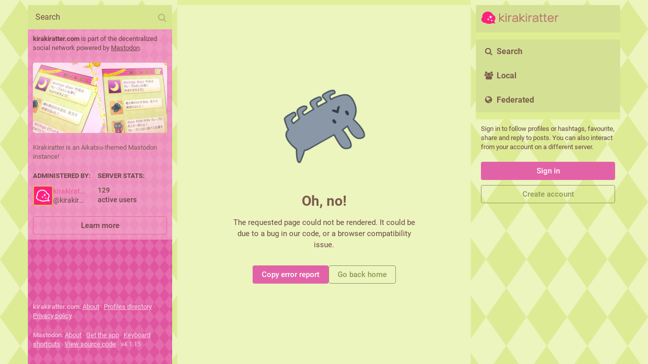

--- FILE ---
content_type: text/html; charset=utf-8
request_url: https://kirakiratter.com/users/sonotoridesu/followers
body_size: 8521
content:
<!DOCTYPE html>
<html lang='en'>
<head>
<meta charset='utf-8'>
<meta content='width=device-width, initial-scale=1' name='viewport'>
<link href='https://files.kirakiratter.com' rel='dns-prefetch'>
<link href='/favicon.ico' rel='icon' type='image/x-icon'>
<link href='/packs/media/icons/favicon-16x16-68cecfcd50f3b0cc31dd21827f2e299e.png' rel='icon' sizes='16x16' type='image/png'>
<link href='/packs/media/icons/favicon-32x32-daad39f71d380fc54262279d8f9173c8.png' rel='icon' sizes='32x32' type='image/png'>
<link href='/packs/media/icons/favicon-48x48-747bc7837ab041a63c935f6d83d18b73.png' rel='icon' sizes='48x48' type='image/png'>
<link href='/packs/media/icons/apple-touch-icon-57x57-26a41bd73b3c36d94f2af681f06e9248.png' rel='apple-touch-icon' sizes='57x57'>
<link href='/packs/media/icons/apple-touch-icon-60x60-49e42879bfce9b8c3afea0b9ed65d0b0.png' rel='apple-touch-icon' sizes='60x60'>
<link href='/packs/media/icons/apple-touch-icon-72x72-2e4c964dc4ae278d282e3a3295072b96.png' rel='apple-touch-icon' sizes='72x72'>
<link href='/packs/media/icons/apple-touch-icon-76x76-fcb6505e7fe0223364d7f1627f4d4540.png' rel='apple-touch-icon' sizes='76x76'>
<link href='/packs/media/icons/apple-touch-icon-114x114-6f1404eaecbc46f8b321a263c49bc89c.png' rel='apple-touch-icon' sizes='114x114'>
<link href='/packs/media/icons/apple-touch-icon-120x120-0242b82db115c8b1c879bf1f0a899bbd.png' rel='apple-touch-icon' sizes='120x120'>
<link href='/packs/media/icons/apple-touch-icon-144x144-b91f66ef98010f5d32e49f3e2762d19e.png' rel='apple-touch-icon' sizes='144x144'>
<link href='/packs/media/icons/apple-touch-icon-152x152-07a67241cc48830bb2e90c260b30c178.png' rel='apple-touch-icon' sizes='152x152'>
<link href='/packs/media/icons/apple-touch-icon-167x167-6f518439e0155876de24d8057a4f8ac2.png' rel='apple-touch-icon' sizes='167x167'>
<link href='/packs/media/icons/apple-touch-icon-180x180-476a7cc0eb352f1bdc0f42b23e33caf9.png' rel='apple-touch-icon' sizes='180x180'>
<link href='/packs/media/icons/apple-touch-icon-1024x1024-d16135f598f46fea4fd2a51a21896d07.png' rel='apple-touch-icon' sizes='1024x1024'>
<link color='#fc217d' href='/packs/media/images/logo-symbol-icon-d7eaf32839d3ecdac207ebacfc04d581.svg' rel='mask-icon'>
<link href='/manifest' rel='manifest'>
<meta content='#191b22' name='theme-color'>
<meta content='#df57a4' name='theme-color'>
<meta content='yes' name='apple-mobile-web-app-capable'>
<title>Kirakiratter</title>
<link rel="stylesheet" media="all" crossorigin="anonymous" href="/packs/css/common-a844dc34.css" integrity="sha256-P7jsS35wKfKZ7egDM6otdXk7d8JjmsE5i9R8SD1vD8s=" />
<link rel="stylesheet" media="all" crossorigin="anonymous" href="/packs/css/kkt-3699858f.chunk.css" integrity="sha256-uwDFipKWtC6SH1vO9F73nBLAYp5NcHBmzU94Wxd/AWI=" />
<script src="/packs/js/common-c4d8dfddefafc949af32.js" crossorigin="anonymous" integrity="sha256-otZd8GErVqVmbu7AfeW11fVC5lHi6VNQwxs3JXKc8QM="></script>
<script src="/packs/js/locale_en-9ece30f6f2c8a2c112c7.chunk.js" crossorigin="anonymous" integrity="sha256-kTu5yK3a0VnlFOn6DNgnvEmVtYKO8VI/cM5R/eAkY6E="></script>
<meta name="csrf-param" content="authenticity_token" />
<meta name="csrf-token" content="mZh1fam8CtbwpH7RO-RMTgXq9iBv38q3085m2XSZejhW7fSk67lLEP6kcl9M3Ez_2ItP88tKfVM9WcRZcEk1pQ" />
<meta content='SS63J/LGyvEPg3PGPdDm2A==' name='style-nonce'>
<link rel="stylesheet" media="all" href="/inert.css" id="inert-style" />
<link rel="stylesheet" media="all" href="https://kirakiratter.com/custom.css" />
<meta content='noindex' name='robots'>
<meta content='1.69K Katsus, 132 Following, 133 Followers · https://twitter.com/sonotoridesu' name='description'>
<meta content="https://kirakiratter.com/users/sonotoridesu/followers" property="og:url" />
<meta content="Kirakiratter" property="og:site_name" />
<meta content="" property="og:title" />
<meta content="1.69K Katsus, 132 Following, 133 Followers · https://twitter.com/sonotoridesu" property="og:description" />
<meta content="https://files.kirakiratter.com/accounts/avatars/000/000/056/original/02aaa4c612ad27f7.jpg" property="og:image" />
<meta content="400" property="og:image:width" />
<meta content="400" property="og:image:height" />
<meta content="summary" property="twitter:card" />
<meta content="sonotoridesu@kirakiratter.com" property="profile:username" />

<meta content='BA-WSCqn52VjR-MiXZ7Qn_5KXsRPGEXHg1lNXk1Z0PGC8CckdInvECBFYrOs03BRRgB701OeEqQcjGq3-9dcBZ8=' name='applicationServerKey'>
<script id="initial-state" type="application/json">{"meta":{"streaming_api_base_url":"wss://kirakiratter.com","access_token":null,"locale":"en","domain":"kirakiratter.com","title":"Kirakiratter","admin":null,"search_enabled":false,"repository":"mastodon/mastodon","source_url":"https://github.com/mastodon/mastodon","version":"4.1.15","limited_federation_mode":false,"mascot":null,"profile_directory":true,"trends":false,"registrations_open":false,"timeline_preview":true,"activity_api_enabled":true,"single_user_mode":false,"translation_enabled":false,"trends_as_landing_page":true,"status_page_url":null,"auto_play_gif":false,"display_media":"default","reduce_motion":false,"use_blurhash":true,"crop_images":false},"compose":{"text":""},"accounts":{},"media_attachments":{"accept_content_types":[".jpg",".jpeg",".png",".gif",".webp",".heic",".heif",".avif",".webm",".mp4",".m4v",".mov",".ogg",".oga",".mp3",".wav",".flac",".opus",".aac",".m4a",".3gp",".wma","image/jpeg","image/png","image/gif","image/heic","image/heif","image/webp","image/avif","video/webm","video/mp4","video/quicktime","video/ogg","audio/wave","audio/wav","audio/x-wav","audio/x-pn-wave","audio/vnd.wave","audio/ogg","audio/vorbis","audio/mpeg","audio/mp3","audio/webm","audio/flac","audio/aac","audio/m4a","audio/x-m4a","audio/mp4","audio/3gpp","video/x-ms-asf"]},"settings":{},"languages":[["aa","Afar","Afaraf"],["ab","Abkhaz","аҧсуа бызшәа"],["ae","Avestan","avesta"],["af","Afrikaans","Afrikaans"],["ak","Akan","Akan"],["am","Amharic","አማርኛ"],["an","Aragonese","aragonés"],["ar","Arabic","اللغة العربية"],["as","Assamese","অসমীয়া"],["av","Avaric","авар мацӀ"],["ay","Aymara","aymar aru"],["az","Azerbaijani","azərbaycan dili"],["ba","Bashkir","башҡорт теле"],["be","Belarusian","беларуская мова"],["bg","Bulgarian","български език"],["bh","Bihari","भोजपुरी"],["bi","Bislama","Bislama"],["bm","Bambara","bamanankan"],["bn","Bengali","বাংলা"],["bo","Tibetan","བོད་ཡིག"],["br","Breton","brezhoneg"],["bs","Bosnian","bosanski jezik"],["ca","Catalan","Català"],["ce","Chechen","нохчийн мотт"],["ch","Chamorro","Chamoru"],["co","Corsican","corsu"],["cr","Cree","ᓀᐦᐃᔭᐍᐏᐣ"],["cs","Czech","čeština"],["cu","Old Church Slavonic","ѩзыкъ словѣньскъ"],["cv","Chuvash","чӑваш чӗлхи"],["cy","Welsh","Cymraeg"],["da","Danish","dansk"],["de","German","Deutsch"],["dv","Divehi","Dhivehi"],["dz","Dzongkha","རྫོང་ཁ"],["ee","Ewe","Eʋegbe"],["el","Greek","Ελληνικά"],["en","English","English"],["eo","Esperanto","Esperanto"],["es","Spanish","Español"],["et","Estonian","eesti"],["eu","Basque","euskara"],["fa","Persian","فارسی"],["ff","Fula","Fulfulde"],["fi","Finnish","suomi"],["fj","Fijian","Vakaviti"],["fo","Faroese","føroyskt"],["fr","French","Français"],["fy","Western Frisian","Frysk"],["ga","Irish","Gaeilge"],["gd","Scottish Gaelic","Gàidhlig"],["gl","Galician","galego"],["gu","Gujarati","ગુજરાતી"],["gv","Manx","Gaelg"],["ha","Hausa","هَوُسَ"],["he","Hebrew","עברית"],["hi","Hindi","हिन्दी"],["ho","Hiri Motu","Hiri Motu"],["hr","Croatian","Hrvatski"],["ht","Haitian","Kreyòl ayisyen"],["hu","Hungarian","magyar"],["hy","Armenian","Հայերեն"],["hz","Herero","Otjiherero"],["ia","Interlingua","Interlingua"],["id","Indonesian","Bahasa Indonesia"],["ie","Interlingue","Interlingue"],["ig","Igbo","Asụsụ Igbo"],["ii","Nuosu","ꆈꌠ꒿ Nuosuhxop"],["ik","Inupiaq","Iñupiaq"],["io","Ido","Ido"],["is","Icelandic","Íslenska"],["it","Italian","Italiano"],["iu","Inuktitut","ᐃᓄᒃᑎᑐᑦ"],["ja","Japanese","日本語"],["jv","Javanese","basa Jawa"],["ka","Georgian","ქართული"],["kg","Kongo","Kikongo"],["ki","Kikuyu","Gĩkũyũ"],["kj","Kwanyama","Kuanyama"],["kk","Kazakh","қазақ тілі"],["kl","Kalaallisut","kalaallisut"],["km","Khmer","ខេមរភាសា"],["kn","Kannada","ಕನ್ನಡ"],["ko","Korean","한국어"],["kr","Kanuri","Kanuri"],["ks","Kashmiri","कश्मीरी"],["ku","Kurmanji (Kurdish)","Kurmancî"],["kv","Komi","коми кыв"],["kw","Cornish","Kernewek"],["ky","Kyrgyz","Кыргызча"],["la","Latin","latine"],["lb","Luxembourgish","Lëtzebuergesch"],["lg","Ganda","Luganda"],["li","Limburgish","Limburgs"],["ln","Lingala","Lingála"],["lo","Lao","ລາວ"],["lt","Lithuanian","lietuvių kalba"],["lu","Luba-Katanga","Tshiluba"],["lv","Latvian","latviešu valoda"],["mg","Malagasy","fiteny malagasy"],["mh","Marshallese","Kajin M̧ajeļ"],["mi","Māori","te reo Māori"],["mk","Macedonian","македонски јазик"],["ml","Malayalam","മലയാളം"],["mn","Mongolian","Монгол хэл"],["mr","Marathi","मराठी"],["ms","Malay","Bahasa Melayu"],["mt","Maltese","Malti"],["my","Burmese","ဗမာစာ"],["na","Nauru","Ekakairũ Naoero"],["nb","Norwegian Bokmål","Norsk bokmål"],["nd","Northern Ndebele","isiNdebele"],["ne","Nepali","नेपाली"],["ng","Ndonga","Owambo"],["nl","Dutch","Nederlands"],["nn","Norwegian Nynorsk","Norsk Nynorsk"],["no","Norwegian","Norsk"],["nr","Southern Ndebele","isiNdebele"],["nv","Navajo","Diné bizaad"],["ny","Chichewa","chiCheŵa"],["oc","Occitan","occitan"],["oj","Ojibwe","ᐊᓂᔑᓈᐯᒧᐎᓐ"],["om","Oromo","Afaan Oromoo"],["or","Oriya","ଓଡ଼ିଆ"],["os","Ossetian","ирон æвзаг"],["pa","Panjabi","ਪੰਜਾਬੀ"],["pi","Pāli","पाऴि"],["pl","Polish","Polski"],["ps","Pashto","پښتو"],["pt","Portuguese","Português"],["qu","Quechua","Runa Simi"],["rm","Romansh","rumantsch grischun"],["rn","Kirundi","Ikirundi"],["ro","Romanian","Română"],["ru","Russian","Русский"],["rw","Kinyarwanda","Ikinyarwanda"],["sa","Sanskrit","संस्कृतम्"],["sc","Sardinian","sardu"],["sd","Sindhi","सिन्धी"],["se","Northern Sami","Davvisámegiella"],["sg","Sango","yângâ tî sängö"],["si","Sinhala","සිංහල"],["sk","Slovak","slovenčina"],["sl","Slovenian","slovenščina"],["sn","Shona","chiShona"],["so","Somali","Soomaaliga"],["sq","Albanian","Shqip"],["sr","Serbian","српски језик"],["ss","Swati","SiSwati"],["st","Southern Sotho","Sesotho"],["su","Sundanese","Basa Sunda"],["sv","Swedish","Svenska"],["sw","Swahili","Kiswahili"],["ta","Tamil","தமிழ்"],["te","Telugu","తెలుగు"],["tg","Tajik","тоҷикӣ"],["th","Thai","ไทย"],["ti","Tigrinya","ትግርኛ"],["tk","Turkmen","Türkmen"],["tl","Tagalog","Wikang Tagalog"],["tn","Tswana","Setswana"],["to","Tonga","faka Tonga"],["tr","Turkish","Türkçe"],["ts","Tsonga","Xitsonga"],["tt","Tatar","татар теле"],["tw","Twi","Twi"],["ty","Tahitian","Reo Tahiti"],["ug","Uyghur","ئۇيغۇرچە‎"],["uk","Ukrainian","Українська"],["ur","Urdu","اردو"],["uz","Uzbek","Ўзбек"],["ve","Venda","Tshivenḓa"],["vi","Vietnamese","Tiếng Việt"],["vo","Volapük","Volapük"],["wa","Walloon","walon"],["wo","Wolof","Wollof"],["xh","Xhosa","isiXhosa"],["yi","Yiddish","ייִדיש"],["yo","Yoruba","Yorùbá"],["za","Zhuang","Saɯ cueŋƅ"],["zh","Chinese","中文"],["zu","Zulu","isiZulu"],["ast","Asturian","Asturianu"],["ckb","Sorani (Kurdish)","سۆرانی"],["cnr","Montenegrin","crnogorski"],["jbo","Lojban","la .lojban."],["kab","Kabyle","Taqbaylit"],["kmr","Kurmanji (Kurdish)","Kurmancî"],["ldn","Láadan","Láadan"],["lfn","Lingua Franca Nova","lingua franca nova"],["sco","Scots","Scots"],["sma","Southern Sami","Åarjelsaemien Gïele"],["smj","Lule Sami","Julevsámegiella"],["szl","Silesian","ślůnsko godka"],["tai","Tai","ภาษาไท or ภาษาไต"],["tok","Toki Pona","toki pona"],["zba","Balaibalan","باليبلن"],["zgh","Standard Moroccan Tamazight","ⵜⴰⵎⴰⵣⵉⵖⵜ"]],"push_subscription":null,"role":null}</script>
<script src="/packs/js/application-77adafca4b10db1728c8.chunk.js" crossorigin="anonymous" integrity="sha256-i/SEvIpgeSAkpFBSPxaVH1ZoBg0Yi8inh5zxvE+sU7M="></script>

</head>
<body class='app-body theme-kkt no-reduce-motion'>
<div class='notranslate app-holder' data-props='{&quot;locale&quot;:&quot;en&quot;}' id='mastodon'>
<noscript>
<img alt="Mastodon" src="/packs/media/images/logo-5657ce8d083adbe3ddb2d0586844aefc.svg" />
<div>
To use the Mastodon web application, please enable JavaScript. Alternatively, try one of the <a href="https://joinmastodon.org/apps">native apps</a> for Mastodon for your platform.
</div>
</noscript>
</div>


<div aria-hidden class='logo-resources' inert tabindex='-1'>
<?xml version="1.0" encoding="UTF-8" standalone="no"?>
<svg xmlns:rdf="http://www.w3.org/1999/02/22-rdf-syntax-ns#" xmlns="http://www.w3.org/2000/svg" height="253" width="253" version="1.1" xmlns:cc="http://creativecommons.org/ns#" xmlns:dc="http://purl.org/dc/elements/1.1/" viewBox="0 0 16 16">
<g transform="translate(-44.3 -30.3)">
<rect height="16" width="16" y="30.3" x="44.3" fill="none"/>
<g transform="matrix(.239 0 0 .239 22.3 28.7)">
<path style="color-rendering:auto;text-decoration-color:#000000;color:#000000;font-variant-numeric:normal;shape-rendering:auto;font-variant-ligatures:normal;text-decoration-line:none;font-variant-position:normal;mix-blend-mode:normal;solid-color:#000000;font-feature-settings:normal;shape-padding:0;font-variant-alternates:normal;text-indent:0;dominant-baseline:auto;font-variant-caps:normal;image-rendering:auto;white-space:normal;text-decoration-style:solid;text-orientation:mixed;isolation:auto;text-transform:none" d="m117 43.6c-8-0.1-15 0.9-21.7 2.7-17.2 4.7-32.5 14.6-42.5 27.6-9.3 12-13.7 27.1-10.3 42.1-8.2 10-12.8 20-13.3 29-0.5 11 3.3 21 9.1 29 10.9 14 28.6 23 44.5 22 19.2 13 42.2 14 60.2 12 17-3 29-7 32-8 3 1 18 4 35 4l13-1-8-10c-9-10-12-21-13-24 11-16 15-33 13-47-3-15-13-26.2-28-32.4-17-31-42-44.5-67-45.9-1 0-2-0.1-3-0.1zm33 42.1h1c1 12.6 5 20.3 10 25.3 5 4 11 6 16 6v1c-5 0-12 3-17 8-5 6-9 13-9 20h-1c0-15-11-27-29-28v-1c9-1 16-3 21-7s8-11.7 8-24.3zm-29 41.3h1c0 6 1 11 4 15 3 3 8 5 16 5v1c-8 0-13 1-16 5-3 3-3 8-3 15h-1c0-7-1-12-4-16-2-3-7-4-16-4v-1c9 0 14-2 16-6 3-3 3-8 3-14zm44 15h1c0 7 1 12 4 15 2 3 6 4 11 4l1 1c-6 0-10 2-12 5-3 3-4 8-4 15h-1c0-6-1-11-4-15-2-3-8-5-17-5v-1c9 0 14-2 17-5s4-7 4-14z" transform="matrix(.265 0 0 .265 92.2 6.56)"/>
</g>
</g>
</svg>

<svg xmlns="http://www.w3.org/2000/svg" width="2625" height="512" viewBox="0 0 2625 512" xmlns:xlink="http://www.w3.org/1999/xlink"><style type="text/css">.st0{display:none;fill:#FC217D;}.st1{fill:#FC217D;}.st2{fill:#FFFFFF;}.st3{fill:#BA7D6C;}</style><title>kirakiratter</title>
<symbol id="logo-symbol-wordmark">
<rect class="st0" width="2625" height="512"/><path class="st1" d="m446.8 370.6s11.1 45 41.3 79.7c-46.6 1.4-96.2-10.9-96.2-10.9s-151.1 60.5-244.5-10.9c-70.1 13.6-196.3-91-96.2-195.2-45.4-146.3 241.8-296.9 362.7-63.3 78.2 28.9 98.9 112.7 32.9 200.6z"/><path class="st2" d="m244.2 247.5c-0.2 7.9-0.9 15.8-2.2 23.7-2 11.5-5.6 19.9-11.5 25.8s-14.2 9.5-25.7 11.5c-7.8 1.2-15.6 2-23.5 2.2 7.9 0.2 15.7 0.9 23.5 2.2 11.5 2 19.7 5.6 25.7 11.5 5.9 5.9 9.3 14.4 11.5 25.8 1.2 7.8 1.9 15.7 2.2 23.7 0.2-7.9 0.9-15.8 2.2-23.7 2-11.5 5.6-19.9 11.5-25.8s14.2-9.5 25.7-11.5c7.8-1.2 15.6-1.9 23.5-2.2-7.9-0.2-15.7-0.9-23.5-2.2-11.5-2-19.7-5.6-25.7-11.5-5.9-5.9-9.3-14.2-11.5-25.8-1.3-7.8-2-15.7-2.2-23.7z"/><path class="st2" d="m365.1 298.3c-0.2 6.7-0.8 13.4-1.8 20.1-1.6 9.7-4.5 16.9-9.3 21.9s-11.7 8.1-21.2 9.7c-6.4 1-12.8 1.6-19.2 1.8 6.4 0.2 12.8 0.8 19.2 1.8 9.5 1.8 16.3 4.7 21.2 9.7 4.8 5 7.7 12 9.3 21.7 1 6.7 1.6 13.4 1.8 20.1 0.2-6.7 0.8-13.4 1.8-20.1 1.6-9.7 4.5-16.9 9.5-21.7s11.7-8.1 21.2-9.7c6.4-1 12.9-1.6 19.4-1.8-6.4-0.2-12.8-0.8-19.2-1.8-9.5-1.8-16.3-4.7-21.2-9.7-4.8-5-7.7-12-9.3-21.7-1.2-6.7-1.9-13.5-2.2-20.3z"/><path class="st2" d="m324.2 143.5c-0.3 11.1-1.3 22.2-3 33.2-2.9 16.1-7.7 27.8-16 36.2s-19.9 13.3-36.1 16.1c-10.9 1.7-21.8 2.7-32.8 3 11 0.3 22 1.3 32.8 3 16.1 2.9 27.8 7.9 36.1 16.1 8.3 8.3 13.3 19.9 16 36.2 1.7 11 2.8 22.2 3 33.4 0.3-11.1 1.3-22.2 3-33.2 2.9-16.1 7.7-27.8 16-36.2s19.9-13.3 36.1-16.1c10.9-1.7 21.8-2.7 32.8-3-11-0.3-22-1.3-32.8-3-16.1-2.9-27.8-7.7-36.1-16.1s-13.1-20.1-16-36.2c-1.7-11.1-2.7-22.3-3-33.4z"/><path class="st3" d="m776.7 400.4c-4.3 0-8.6-1.4-12.2-4.7l-115.9-94v83.2c0 20.5-36.7 20.5-36.7 0v-258.5c0-20.9 36.7-20.9 36.7 0v131l104-76.7c4-3.2 8.6-4.7 12.6-4.7 10.4 0 19.4 8.3 19.4 18 0 4.7-2.2 10.1-7.9 14.4l-98.6 71.6 112.3 89.3c4.7 4 6.8 8.6 6.8 13 0 9.4-10.4 18.1-20.5 18.1z"/><path class="st3" d="m844.8 158.8c-13 0-23-11.2-23-24.5 0-13.7 10.1-24.8 23-24.8 13 0 23 11.2 23 24.8 0 13.3-10.1 24.5-23 24.5zm-18.4 226.1v-191.5c0-19.8 37.1-19.8 37.1 0v191.5c0 20.5-37.1 20.5-37.1 0z"/><path class="st3" d="m1018.3 214.6c-1.1 0-2.2 0-3.6-0.4-5.4-2.2-10.8-2.9-15.8-2.9-25.9 0-45.7 24.8-45.7 62.3v110.5c0 10.8-9 16.2-18 16.2-9.4 0-18.7-5.8-18.7-16.6v-191.4c0-10.4 9.4-15.8 18.4-15.8s17.6 5 17.6 14.4v11.1c9-17.3 27-25.6 46.8-25.6 6.5 0 13.3 1.1 20.2 2.9 10.1 1.8 14 9.4 14 16.9-0.1 9-6.2 18.4-15.2 18.4z"/><path class="st3" d="m1235.4 400.4c-6.1 0-12.6-2.9-15.8-9.4-2.9-5.4-4.7-13.3-5-19.8-0.4-1.1-0.4-2.2-0.4-2.9-15.1 22.3-47.2 34.2-75.6 34.2-58 0-80.3-23-83.2-59-0.4-2.5-0.4-4.7-0.4-7.2 0-27.4 15.5-49 41.8-59 49.3-18.7 109.8-11.2 109.8-36.4v-1.8c-2.2-19.8-18.7-31-50-31h-5.8c-23.4 0.7-43.6 13-54.4 33.5-4 6.1-9.7 8.6-15.5 8.6-9.7 0-19.1-7.2-19.1-17.3 0-2.9 0.7-6.1 2.9-9.7 15.1-28.8 47.9-47.5 86.4-48.6h5.4c62.3 0 88.6 29.5 88.6 83.5v2.2c0 11.5-0.4 24.1-0.4 36.7 0 31 1.1 62.3 7.9 79.2 1.1 2.9 1.4 5.4 1.4 7.6 0.1 10.4-9.3 16.6-18.6 16.6zm-123.2-93.6c-13 5-21.2 15.5-21.2 29.2 0 1.4 0 2.9 0.4 4.7 2.2 19.1 16.2 28.4 46.8 28.4h1.8c20.5 0 40.7-7.9 53.6-20.2 10.1-9.7 16.9-23 16.9-40.3v-7.2c0-10.4 0.4-22 0.4-22-18.4 15.8-62.3 12.6-98.7 27.4z"/><path class="st3" d="m1459.3 400.4c-4.3 0-8.6-1.4-12.2-4.7l-115.9-94v83.2c0 20.5-36.7 20.5-36.7 0v-258.5c0-20.9 36.7-20.9 36.7 0v131l104-76.7c4-3.2 8.6-4.7 12.6-4.7 10.4 0 19.4 8.3 19.4 18 0 4.7-2.2 10.1-7.9 14.4l-98.6 71.6 112.3 89.3c4.7 4 6.8 8.6 6.8 13 0 9.4-10.5 18.1-20.5 18.1z"/><path class="st3" d="m1527.3 158.8c-13 0-23-11.2-23-24.5 0-13.7 10.1-24.8 23-24.8s23 11.2 23 24.8c0 13.3-10 24.5-23 24.5zm-18.4 226.1v-191.5c0-19.8 37.1-19.8 37.1 0v191.5c0 20.5-37.1 20.5-37.1 0z"/><path class="st3" d="m1700.8 214.6c-1.1 0-2.2 0-3.6-0.4-5.4-2.2-10.8-2.9-15.8-2.9-25.9 0-45.7 24.8-45.7 62.3v110.5c0 10.8-9 16.2-18 16.2-9.4 0-18.7-5.8-18.7-16.6v-191.4c0-10.4 9.4-15.8 18.4-15.8s17.6 5 17.6 14.4v11.1c9-17.3 27-25.6 46.8-25.6 6.5 0 13.3 1.1 20.2 2.9 10.1 1.8 14 9.4 14 16.9-0.1 9-6.2 18.4-15.2 18.4z"/><path class="st3" d="m1917.9 400.4c-6.1 0-12.6-2.9-15.8-9.4-2.9-5.4-4.7-13.3-5-19.8-0.4-1.1-0.4-2.2-0.4-2.9-15.1 22.3-47.2 34.2-75.6 34.2-58 0-80.3-23-83.2-59-0.4-2.5-0.4-4.7-0.4-7.2 0-27.4 15.5-49 41.8-59 49.3-18.7 109.8-11.2 109.8-36.4v-1.8c-2.2-19.8-18.7-31-50-31h-5.8c-23.4 0.7-43.6 13-54.4 33.5-4 6.1-9.7 8.6-15.5 8.6-9.7 0-19.1-7.2-19.1-17.3 0-2.9 0.7-6.1 2.9-9.7 15.1-28.8 47.9-47.5 86.4-48.6h5.4c62.3 0 88.6 29.5 88.6 83.5v2.2c0 11.5-0.4 24.1-0.4 36.7 0 31 1.1 62.3 7.9 79.2 1.1 2.9 1.4 5.4 1.4 7.6 0.1 10.4-9.2 16.6-18.6 16.6zm-123.1-93.6c-13 5-21.2 15.5-21.2 29.2 0 1.4 0 2.9 0.4 4.7 2.2 19.1 16.2 28.4 46.8 28.4h1.8c20.5 0 40.7-7.9 53.6-20.2 10.1-9.7 16.9-23 16.9-40.3v-7.2c0-10.4 0.4-22 0.4-22-18.4 15.8-62.4 12.6-98.7 27.4z"/><path class="st3" d="m2073.1 391c-13 6.1-25.6 9.4-37.1 9.4-25.9 0-45.4-16.2-45.4-47.2v-138.6h-22.7c-8.3 0-12.6-8.6-12.6-16.9s4-16.6 12.6-16.6h22.7v-47.1c0-20.2 36.7-20.2 36.7 0v47.2h35.3c18.4 0 18.4 33.5 0 33.5h-35.3v131.8c0 12.2 6.5 19.8 18.4 19.8 5.4 0 11.9-1.4 19.1-4.3 1.8-0.7 3.2-0.7 4.7-0.7 7.9 0 13 7.2 13 14.8-0.1 5.5-3 11.7-9.4 14.9z"/><path class="st3" d="m2208.8 391c-13 6.1-25.6 9.4-37.1 9.4-25.9 0-45.4-16.2-45.4-47.2v-138.6h-22.7c-8.3 0-12.6-8.6-12.6-16.9s4-16.6 12.6-16.6h22.7v-47.1c0-20.2 36.7-20.2 36.7 0v47.2h35.3c18.4 0 18.4 33.5 0 33.5h-35.3v131.8c0 12.2 6.5 19.8 18.4 19.8 5.4 0 11.9-1.4 19.1-4.3 1.8-0.7 3.2-0.7 4.7-0.7 7.9 0 13 7.2 13 14.8-0.1 5.5-2.9 11.7-9.4 14.9z"/><path class="st3" d="m2421.5 302.4h-144.7c2.2 36.4 32.8 66.2 70.6 66.2 32 0 54-15.5 65.2-34.9 2.9-5 7.6-7.2 12.6-7.2 9 0 18.7 6.8 18.7 16.2 0 2.2-0.4 4.7-1.4 6.8-14.8 31-46.8 52.9-95.4 52.9-64.1 0-106.9-49.7-106.9-113 0-68.8 45.7-114.8 105.8-114.8 55.4 0 98.6 40.3 103.7 97.6v3.6c-0.1 15.8-8.7 26.6-28.2 26.6zm-8.6-38.8c-6.1-34.2-33.1-55.8-66.6-55.8-37.8 0-64.4 27-69.1 62.3h131.4c3.2 0 4.7-0.7 4.7-3.6 0-0.8-0.4-1.9-0.4-2.9z"/><path class="st3" d="m2594.3 214.6c-1.1 0-2.2 0-3.6-0.4-5.4-2.2-10.8-2.9-15.8-2.9-25.9 0-45.7 24.8-45.7 62.3v110.5c0 10.8-9 16.2-18 16.2-9.4 0-18.7-5.8-18.7-16.6v-191.4c0-10.4 9.4-15.8 18.4-15.8s17.6 5 17.6 14.4v11.1c9-17.3 27-25.6 46.8-25.6 6.5 0 13.3 1.1 20.2 2.9 10.1 1.8 14 9.4 14 16.9 0 9-6.2 18.4-15.2 18.4z"/>
</symbol>
<use xlink:href="#logo-symbol-wordmark"></use>
</svg>

</div>
<script defer src="https://static.cloudflareinsights.com/beacon.min.js/vcd15cbe7772f49c399c6a5babf22c1241717689176015" integrity="sha512-ZpsOmlRQV6y907TI0dKBHq9Md29nnaEIPlkf84rnaERnq6zvWvPUqr2ft8M1aS28oN72PdrCzSjY4U6VaAw1EQ==" data-cf-beacon='{"version":"2024.11.0","token":"ed902bbc31f949bb915771f27ff1bc70","r":1,"server_timing":{"name":{"cfCacheStatus":true,"cfEdge":true,"cfExtPri":true,"cfL4":true,"cfOrigin":true,"cfSpeedBrain":true},"location_startswith":null}}' crossorigin="anonymous"></script>
</body>
</html>


--- FILE ---
content_type: text/plain
request_url: https://kirakiratter.com/packs/js/features/followers-e3efe61d40c489432b52.chunk.js.map
body_size: 2316
content:
{"version":3,"sources":["webpack:///./app/javascript/mastodon/features/followers/index.js"],"names":["RemoteHint","url","resource","id","defaultMessage","Followers","connect","state","params","acct","accountId","getIn","normalizeForLookup","remote","remoteUrl","isAccount","accountIds","hasMore","isLoading","suspended","hidden","getAccountHidden","blockedBy","ImmutablePureComponent","handleLoadMore","this","props","dispatch","expandFollowers","leading","_load","fetchAccount","fetchFollowers","componentDidMount","lookupAccount","componentDidUpdate","prevProps","render","multiColumn","emptyMessage","forceEmptyState","isEmpty","remoteMessage","scrollKey","onLoadMore","prepend","hideTabs","alwaysPrepend","append","bindToDocument","map","withNote","propTypes","PropTypes","shape","string","isRequired","func","ImmutablePropTypes","list","bool"],"mappings":"iVAyBA,MAuBMA,EAAa,QAAC,IAAEC,GAAK,SACzB,YAAC,IAAY,CAACA,IAAKA,EAAKC,SAAU,YAAC,IAAgB,CAACC,GAAG,oCAAoCC,eAAe,iBAC1G,IAOIC,EADUC,mBA/BQ,CAACC,EAAM,KAA+B,IAA5BC,QAAQ,KAAEC,EAAI,GAAEN,IAAM,EACtD,MAAMO,EAAYP,GAAMI,EAAMI,MAAM,CAAC,eAAgBC,YAAmBH,KAExE,OAAKC,EAME,CACLA,YACAG,SAAWN,EAAMI,MAAM,CAAC,WAAYD,EAAW,WAAaH,EAAMI,MAAM,CAAC,WAAYD,EAAW,cAChGI,UAAWP,EAAMI,MAAM,CAAC,WAAYD,EAAW,QAC/CK,YAAaR,EAAMI,MAAM,CAAC,WAAYD,IACtCM,WAAYT,EAAMI,MAAM,CAAC,aAAc,YAAaD,EAAW,UAC/DO,UAAWV,EAAMI,MAAM,CAAC,aAAc,YAAaD,EAAW,SAC9DQ,UAAWX,EAAMI,MAAM,CAAC,aAAc,YAAaD,EAAW,cAAc,GAC5ES,UAAWZ,EAAMI,MAAM,CAAC,WAAYD,EAAW,cAAc,GAC7DU,OAAQC,YAAiBd,EAAOG,GAChCY,UAAWf,EAAMI,MAAM,CAAC,gBAAiBD,EAAW,eAAe,IAf5D,CACLQ,WAAW,KA0BuB,IAAzB,cACSK,IAAwB,cAAD,yBAgD7CC,eAAiB,KAAS,KACxBC,KAAKC,MAAMC,SAASC,YAAgBH,KAAKC,MAAMhB,cAC9C,IAAK,CAAEmB,SAAS,IA7BnBC,QACE,MAAM,UAAEpB,EAAS,UAAEK,EAAS,SAAEY,GAAaF,KAAKC,MAE3CX,GAAWY,EAASI,YAAarB,IACtCiB,EAASK,YAAetB,IAG1BuB,oBACE,MAAQzB,QAAQ,KAAEC,GAAM,UAAEC,EAAS,SAAEiB,GAAaF,KAAKC,MAEnDhB,EACFe,KAAKK,QAELH,EAASO,YAAczB,IAI3B0B,mBAAoBC,GAClB,MAAQ5B,QAAQ,KAAEC,GAAM,UAAEC,EAAS,SAAEiB,GAAaF,KAAKC,MAEnDU,EAAU1B,YAAcA,GAAaA,EACvCe,KAAKK,QACIM,EAAU5B,OAAOC,OAASA,GACnCkB,EAASO,YAAczB,IAQ3B4B,SACE,MAAM,UAAE3B,EAAS,WAAEM,EAAU,QAAEC,EAAO,UAAEK,EAAS,UAAEP,EAAS,YAAEuB,EAAW,UAAEpB,EAAS,UAAEC,EAAS,OAAEC,EAAM,OAAEP,EAAM,UAAEC,GAAcW,KAAKC,MAEpI,IAAKX,EACH,OACE,YAAC,IAAM,UACL,YAAC,IAAgB,KAKvB,IAAKC,EACH,OACE,YAAC,IAAM,UACL,YAAC,IAAgB,KAKvB,IAAIuB,EAEJ,MAAMC,EAAkBlB,GAAaH,GAAaC,EAGhDmB,EADEpB,EACa,YAAC,IAAgB,CAAChB,GAAG,iCAAiCC,eAAe,sBAC3EgB,EACM,YAAC,IAAkB,CAACV,UAAWA,IACrCY,EACM,YAAC,IAAgB,CAACnB,GAAG,mCAAmCC,eAAe,wBAC7ES,GAAUG,EAAWyB,UACf,YAACzC,EAAU,CAACC,IAAKa,IAEjB,YAAC,IAAgB,CAACX,GAAG,0BAA0BC,eAAe,kCAG/E,MAAMsC,EAAgB7B,EAAS,YAACb,EAAU,CAACC,IAAKa,IAAgB,KAEhE,OACE,YAAC,IAAM,UACL,YAAC,IAAgB,CAACwB,YAAaA,IAE/B,YAAC,IAAc,CACbK,UAAU,YACV1B,SAAUuB,GAAmBvB,EAC7BC,UAAWA,EACX0B,WAAYnB,KAAKD,eACjBqB,QAAS,YAAC,IAAe,CAACnC,UAAWe,KAAKC,MAAMhB,UAAWoC,UAAQ,IACnEC,eAAa,EACbC,OAAQN,EACRH,aAAcA,EACdU,gBAAiBX,QAAY,EAE5BE,EAAkB,GAAKxB,EAAWkC,KAAI/C,GACrC,YAAC,IAAgB,CAAUA,GAAIA,EAAIgD,UAAU,GAAtBhD,SAOlC,EA9GQiD,UAAY,CACjB5C,OAAQ6C,IAAUC,MAAM,CACtB7C,KAAM4C,IAAUE,OAChBpD,GAAIkD,IAAUE,SACbC,WACH9C,UAAW2C,IAAUE,OACrB5B,SAAU0B,IAAUI,KAAKD,WACzBxC,WAAY0C,IAAmBC,KAC/B1C,QAASoC,IAAUO,KACnB1C,UAAWmC,IAAUO,KACrBtC,UAAW+B,IAAUO,KACrB7C,UAAWsC,IAAUO,KACrBzC,UAAWkC,IAAUO,KACrBxC,OAAQiC,IAAUO,KAClB/C,OAAQwC,IAAUO,KAClB9C,UAAWuC,IAAUE,OACrBjB,YAAae,IAAUO,MAnBa,EAoBrC","file":"js/features/followers-e3efe61d40c489432b52.chunk.js","sourcesContent":["import React from 'react';\nimport { connect } from 'react-redux';\nimport ImmutablePureComponent from 'react-immutable-pure-component';\nimport PropTypes from 'prop-types';\nimport ImmutablePropTypes from 'react-immutable-proptypes';\nimport { debounce } from 'lodash';\nimport LoadingIndicator from '../../components/loading_indicator';\nimport {\n  lookupAccount,\n  fetchAccount,\n  fetchFollowers,\n  expandFollowers,\n} from '../../actions/accounts';\nimport { FormattedMessage } from 'react-intl';\nimport AccountContainer from '../../containers/account_container';\nimport Column from '../ui/components/column';\nimport HeaderContainer from '../account_timeline/containers/header_container';\nimport ColumnBackButton from '../../components/column_back_button';\nimport ScrollableList from '../../components/scrollable_list';\nimport MissingIndicator from 'mastodon/components/missing_indicator';\nimport TimelineHint from 'mastodon/components/timeline_hint';\nimport LimitedAccountHint from '../account_timeline/components/limited_account_hint';\nimport { getAccountHidden } from 'mastodon/selectors';\nimport { normalizeForLookup } from 'mastodon/reducers/accounts_map';\n\nconst mapStateToProps = (state, { params: { acct, id } }) => {\n  const accountId = id || state.getIn(['accounts_map', normalizeForLookup(acct)]);\n\n  if (!accountId) {\n    return {\n      isLoading: true,\n    };\n  }\n\n  return {\n    accountId,\n    remote: !!(state.getIn(['accounts', accountId, 'acct']) !== state.getIn(['accounts', accountId, 'username'])),\n    remoteUrl: state.getIn(['accounts', accountId, 'url']),\n    isAccount: !!state.getIn(['accounts', accountId]),\n    accountIds: state.getIn(['user_lists', 'followers', accountId, 'items']),\n    hasMore: !!state.getIn(['user_lists', 'followers', accountId, 'next']),\n    isLoading: state.getIn(['user_lists', 'followers', accountId, 'isLoading'], true),\n    suspended: state.getIn(['accounts', accountId, 'suspended'], false),\n    hidden: getAccountHidden(state, accountId),\n    blockedBy: state.getIn(['relationships', accountId, 'blocked_by'], false),\n  };\n};\n\nconst RemoteHint = ({ url }) => (\n  <TimelineHint url={url} resource={<FormattedMessage id='timeline_hint.resources.followers' defaultMessage='Followers' />} />\n);\n\nRemoteHint.propTypes = {\n  url: PropTypes.string.isRequired,\n};\n\nexport default @connect(mapStateToProps)\nclass Followers extends ImmutablePureComponent {\n\n  static propTypes = {\n    params: PropTypes.shape({\n      acct: PropTypes.string,\n      id: PropTypes.string,\n    }).isRequired,\n    accountId: PropTypes.string,\n    dispatch: PropTypes.func.isRequired,\n    accountIds: ImmutablePropTypes.list,\n    hasMore: PropTypes.bool,\n    isLoading: PropTypes.bool,\n    blockedBy: PropTypes.bool,\n    isAccount: PropTypes.bool,\n    suspended: PropTypes.bool,\n    hidden: PropTypes.bool,\n    remote: PropTypes.bool,\n    remoteUrl: PropTypes.string,\n    multiColumn: PropTypes.bool,\n  };\n\n  _load () {\n    const { accountId, isAccount, dispatch } = this.props;\n\n    if (!isAccount) dispatch(fetchAccount(accountId));\n    dispatch(fetchFollowers(accountId));\n  }\n\n  componentDidMount () {\n    const { params: { acct }, accountId, dispatch } = this.props;\n\n    if (accountId) {\n      this._load();\n    } else {\n      dispatch(lookupAccount(acct));\n    }\n  }\n\n  componentDidUpdate (prevProps) {\n    const { params: { acct }, accountId, dispatch } = this.props;\n\n    if (prevProps.accountId !== accountId && accountId) {\n      this._load();\n    } else if (prevProps.params.acct !== acct) {\n      dispatch(lookupAccount(acct));\n    }\n  }\n\n  handleLoadMore = debounce(() => {\n    this.props.dispatch(expandFollowers(this.props.accountId));\n  }, 300, { leading: true });\n\n  render () {\n    const { accountId, accountIds, hasMore, blockedBy, isAccount, multiColumn, isLoading, suspended, hidden, remote, remoteUrl } = this.props;\n\n    if (!isAccount) {\n      return (\n        <Column>\n          <MissingIndicator />\n        </Column>\n      );\n    }\n\n    if (!accountIds) {\n      return (\n        <Column>\n          <LoadingIndicator />\n        </Column>\n      );\n    }\n\n    let emptyMessage;\n\n    const forceEmptyState = blockedBy || suspended || hidden;\n\n    if (suspended) {\n      emptyMessage = <FormattedMessage id='empty_column.account_suspended' defaultMessage='Account suspended' />;\n    } else if (hidden) {\n      emptyMessage = <LimitedAccountHint accountId={accountId} />;\n    } else if (blockedBy) {\n      emptyMessage = <FormattedMessage id='empty_column.account_unavailable' defaultMessage='Profile unavailable' />;\n    } else if (remote && accountIds.isEmpty()) {\n      emptyMessage = <RemoteHint url={remoteUrl} />;\n    } else {\n      emptyMessage = <FormattedMessage id='account.followers.empty' defaultMessage='No one follows this user yet.' />;\n    }\n\n    const remoteMessage = remote ? <RemoteHint url={remoteUrl} /> : null;\n\n    return (\n      <Column>\n        <ColumnBackButton multiColumn={multiColumn} />\n\n        <ScrollableList\n          scrollKey='followers'\n          hasMore={!forceEmptyState && hasMore}\n          isLoading={isLoading}\n          onLoadMore={this.handleLoadMore}\n          prepend={<HeaderContainer accountId={this.props.accountId} hideTabs />}\n          alwaysPrepend\n          append={remoteMessage}\n          emptyMessage={emptyMessage}\n          bindToDocument={!multiColumn}\n        >\n          {forceEmptyState ? [] : accountIds.map(id =>\n            <AccountContainer key={id} id={id} withNote={false} />,\n          )}\n        </ScrollableList>\n      </Column>\n    );\n  }\n\n}\n"],"sourceRoot":""}

--- FILE ---
content_type: application/javascript
request_url: https://kirakiratter.com/packs/js/features/followers-e3efe61d40c489432b52.chunk.js
body_size: 598
content:
(window.webpackJsonp=window.webpackJsonp||[]).push([[32],{788:function(e,t,o){"use strict";o.r(t),o.d(t,"default",(function(){return U}));var a,s,c=o(0),n=o(27),d=o.n(n),i=(o(1),o(13)),r=o(16),u=o(2),l=o.n(u),p=o(15),b=o.n(p),h=o(90),m=o(9),g=o(4),O=o(752),j=o(746),I=o(762),f=o(182),w=o(179),M=o(754),y=o(766),_=o(767),L=o(32),v=o(183);const k=e=>{let{url:t}=e;return Object(c.a)(y.a,{url:t,resource:Object(c.a)(g.b,{id:"timeline_hint.resources.followers",defaultMessage:"Followers"})})};let U=Object(i.connect)(((e,t)=>{let{params:{acct:o,id:a}}=t;const s=a||e.getIn(["accounts_map",Object(v.b)(o)]);return s?{accountId:s,remote:!(e.getIn(["accounts",s,"acct"])===e.getIn(["accounts",s,"username"])),remoteUrl:e.getIn(["accounts",s,"url"]),isAccount:!!e.getIn(["accounts",s]),accountIds:e.getIn(["user_lists","followers",s,"items"]),hasMore:!!e.getIn(["user_lists","followers",s,"next"]),isLoading:e.getIn(["user_lists","followers",s,"isLoading"],!0),suspended:e.getIn(["accounts",s,"suspended"],!1),hidden:Object(L.b)(e,s),blockedBy:e.getIn(["relationships",s,"blocked_by"],!1)}:{isLoading:!0}}))((s=class extends r.a{constructor(){super(...arguments),this.handleLoadMore=d()((()=>{this.props.dispatch(Object(m.M)(this.props.accountId))}),300,{leading:!0})}_load(){const{accountId:e,isAccount:t,dispatch:o}=this.props;t||o(Object(m.O)(e)),o(Object(m.Q)(e))}componentDidMount(){const{params:{acct:e},accountId:t,dispatch:o}=this.props;t?this._load():o(Object(m.U)(e))}componentDidUpdate(e){const{params:{acct:t},accountId:o,dispatch:a}=this.props;e.accountId!==o&&o?this._load():e.params.acct!==t&&a(Object(m.U)(t))}render(){const{accountId:e,accountIds:t,hasMore:o,blockedBy:a,isAccount:s,multiColumn:n,isLoading:d,suspended:i,hidden:r,remote:u,remoteUrl:l}=this.props;if(!s)return Object(c.a)(j.a,{},void 0,Object(c.a)(M.a,{}));if(!t)return Object(c.a)(j.a,{},void 0,Object(c.a)(h.b,{}));let p;const b=a||i||r;p=i?Object(c.a)(g.b,{id:"empty_column.account_suspended",defaultMessage:"Account suspended"}):r?Object(c.a)(_.a,{accountId:e}):a?Object(c.a)(g.b,{id:"empty_column.account_unavailable",defaultMessage:"Profile unavailable"}):u&&t.isEmpty()?Object(c.a)(k,{url:l}):Object(c.a)(g.b,{id:"account.followers.empty",defaultMessage:"No one follows this user yet."});const m=u?Object(c.a)(k,{url:l}):null;return Object(c.a)(j.a,{},void 0,Object(c.a)(f.a,{multiColumn:n}),Object(c.a)(w.a,{scrollKey:"followers",hasMore:!b&&o,isLoading:d,onLoadMore:this.handleLoadMore,prepend:Object(c.a)(I.a,{accountId:this.props.accountId,hideTabs:!0}),alwaysPrepend:!0,append:m,emptyMessage:p,bindToDocument:!n},void 0,b?[]:t.map((e=>Object(c.a)(O.a,{id:e,withNote:!1},e)))))}},s.propTypes={params:l.a.shape({acct:l.a.string,id:l.a.string}).isRequired,accountId:l.a.string,dispatch:l.a.func.isRequired,accountIds:b.a.list,hasMore:l.a.bool,isLoading:l.a.bool,blockedBy:l.a.bool,isAccount:l.a.bool,suspended:l.a.bool,hidden:l.a.bool,remote:l.a.bool,remoteUrl:l.a.string,multiColumn:l.a.bool},a=s))||a}}]);
//# sourceMappingURL=followers-e3efe61d40c489432b52.chunk.js.map

--- FILE ---
content_type: application/javascript
request_url: https://kirakiratter.com/packs/js/features/followers-e3efe61d40c489432b52.chunk.js
body_size: 563
content:
(window.webpackJsonp=window.webpackJsonp||[]).push([[32],{788:function(e,t,o){"use strict";o.r(t),o.d(t,"default",(function(){return U}));var a,s,c=o(0),n=o(27),d=o.n(n),i=(o(1),o(13)),r=o(16),u=o(2),l=o.n(u),p=o(15),b=o.n(p),h=o(90),m=o(9),g=o(4),O=o(752),j=o(746),I=o(762),f=o(182),w=o(179),M=o(754),y=o(766),_=o(767),L=o(32),v=o(183);const k=e=>{let{url:t}=e;return Object(c.a)(y.a,{url:t,resource:Object(c.a)(g.b,{id:"timeline_hint.resources.followers",defaultMessage:"Followers"})})};let U=Object(i.connect)(((e,t)=>{let{params:{acct:o,id:a}}=t;const s=a||e.getIn(["accounts_map",Object(v.b)(o)]);return s?{accountId:s,remote:!(e.getIn(["accounts",s,"acct"])===e.getIn(["accounts",s,"username"])),remoteUrl:e.getIn(["accounts",s,"url"]),isAccount:!!e.getIn(["accounts",s]),accountIds:e.getIn(["user_lists","followers",s,"items"]),hasMore:!!e.getIn(["user_lists","followers",s,"next"]),isLoading:e.getIn(["user_lists","followers",s,"isLoading"],!0),suspended:e.getIn(["accounts",s,"suspended"],!1),hidden:Object(L.b)(e,s),blockedBy:e.getIn(["relationships",s,"blocked_by"],!1)}:{isLoading:!0}}))((s=class extends r.a{constructor(){super(...arguments),this.handleLoadMore=d()((()=>{this.props.dispatch(Object(m.M)(this.props.accountId))}),300,{leading:!0})}_load(){const{accountId:e,isAccount:t,dispatch:o}=this.props;t||o(Object(m.O)(e)),o(Object(m.Q)(e))}componentDidMount(){const{params:{acct:e},accountId:t,dispatch:o}=this.props;t?this._load():o(Object(m.U)(e))}componentDidUpdate(e){const{params:{acct:t},accountId:o,dispatch:a}=this.props;e.accountId!==o&&o?this._load():e.params.acct!==t&&a(Object(m.U)(t))}render(){const{accountId:e,accountIds:t,hasMore:o,blockedBy:a,isAccount:s,multiColumn:n,isLoading:d,suspended:i,hidden:r,remote:u,remoteUrl:l}=this.props;if(!s)return Object(c.a)(j.a,{},void 0,Object(c.a)(M.a,{}));if(!t)return Object(c.a)(j.a,{},void 0,Object(c.a)(h.b,{}));let p;const b=a||i||r;p=i?Object(c.a)(g.b,{id:"empty_column.account_suspended",defaultMessage:"Account suspended"}):r?Object(c.a)(_.a,{accountId:e}):a?Object(c.a)(g.b,{id:"empty_column.account_unavailable",defaultMessage:"Profile unavailable"}):u&&t.isEmpty()?Object(c.a)(k,{url:l}):Object(c.a)(g.b,{id:"account.followers.empty",defaultMessage:"No one follows this user yet."});const m=u?Object(c.a)(k,{url:l}):null;return Object(c.a)(j.a,{},void 0,Object(c.a)(f.a,{multiColumn:n}),Object(c.a)(w.a,{scrollKey:"followers",hasMore:!b&&o,isLoading:d,onLoadMore:this.handleLoadMore,prepend:Object(c.a)(I.a,{accountId:this.props.accountId,hideTabs:!0}),alwaysPrepend:!0,append:m,emptyMessage:p,bindToDocument:!n},void 0,b?[]:t.map((e=>Object(c.a)(O.a,{id:e,withNote:!1},e)))))}},s.propTypes={params:l.a.shape({acct:l.a.string,id:l.a.string}).isRequired,accountId:l.a.string,dispatch:l.a.func.isRequired,accountIds:b.a.list,hasMore:l.a.bool,isLoading:l.a.bool,blockedBy:l.a.bool,isAccount:l.a.bool,suspended:l.a.bool,hidden:l.a.bool,remote:l.a.bool,remoteUrl:l.a.string,multiColumn:l.a.bool},a=s))||a}}]);
//# sourceMappingURL=followers-e3efe61d40c489432b52.chunk.js.map

--- FILE ---
content_type: application/javascript
request_url: https://kirakiratter.com/packs/js/application-77adafca4b10db1728c8.chunk.js
body_size: -259
content:
(window.webpackJsonp=window.webpackJsonp||[]).push([[7],{513:function(n,e,t){"use strict";t.r(e);t(109);var c=t(96),a=t(97);Object(a.a)(),Object(c.a)().then((async()=>{const{default:n}=await t.e(167).then(t.bind(null,810));return n()})).catch((n=>{console.error(n)}))}},[[513,0]]]);
//# sourceMappingURL=application-77adafca4b10db1728c8.chunk.js.map